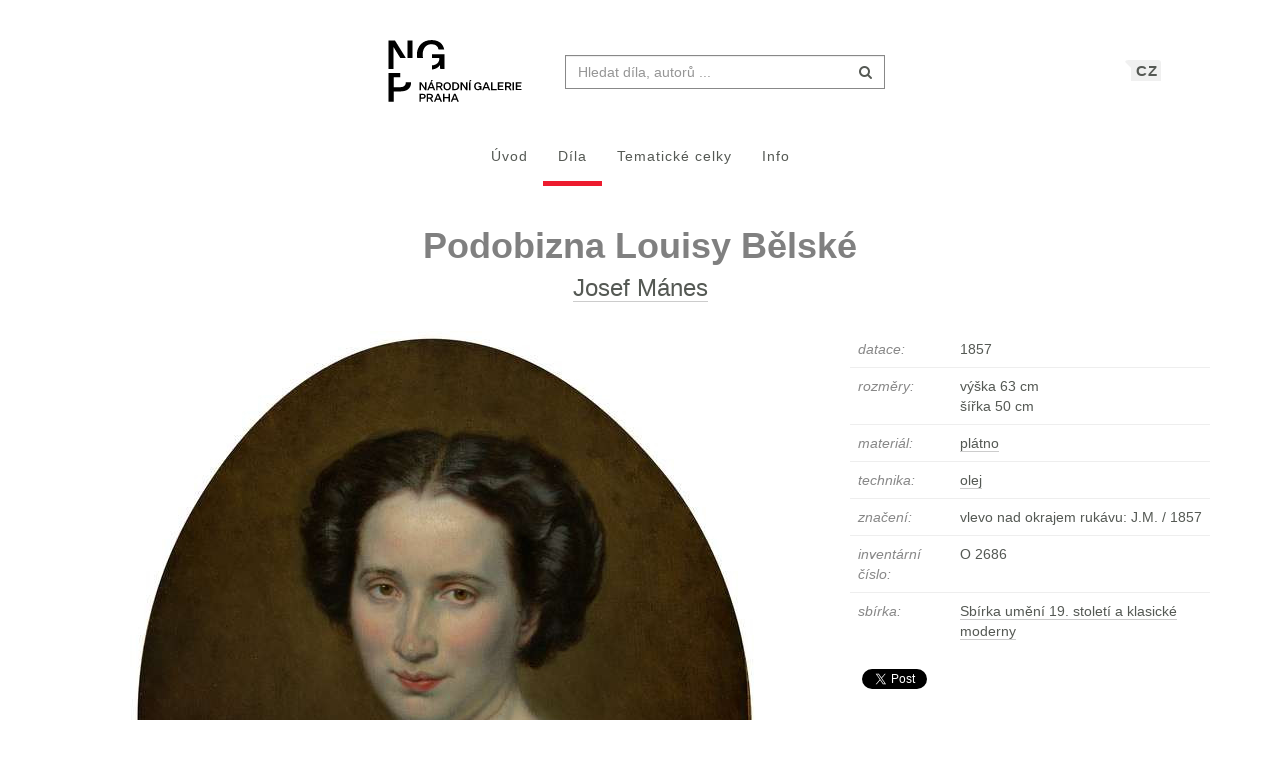

--- FILE ---
content_type: text/html; charset=UTF-8
request_url: https://sbirky.ngprague.cz/dielo/CZE:NG.O_2686
body_size: 7785
content:
<!DOCTYPE html>
<html lang="cs">

<head>
		<meta charset="utf-8">
		<meta name="viewport" content="width=device-width, initial-scale=1.0">
		    <meta name="description" content=", datace: 1857, rozměry: výška 63 cm x šířka 50 cm">
		<meta name="author" content="lab.SNG">

		<title>
			Josef Mánes - Podobizna Louisy Bělské |
			Národní galerie Praha - sbírky
			
		</title>

		<!--  favicons-->
		<link rel="apple-touch-icon" sizes="180x180" href="/apple-touch-icon.png">
<link rel="icon" type="image/png" sizes="32x32" href="/favicon-32x32.png">
<link rel="icon" type="image/png" sizes="16x16" href="/favicon-16x16.png">
<link rel="manifest" href="/site.webmanifest">
<link rel="mask-icon" href="/safari-pinned-tab.svg" color="#000000">
<meta name="msapplication-TileColor" content="#ed1b2e">
<meta name="theme-color" content="#ffffff">		<!--  /favicons-->

		<!--  Open Graph protocol -->
	    <!--  Open Graph protocol -->
<meta name="twitter:card" content="summary" />
<meta name="twitter:site" content="@narodnigalerie" />
<meta property="og:title" content="Josef Mánes - Podobizna Louisy Bělské" />
<meta property="og:description" content=", datace: 1857, rozměry: výška 63 cm x šířka 50 cm" />
<meta property="og:type" content="object" />
<meta property="og:url" content="https://sbirky.ngprague.cz/dielo/CZE:NG.O_2686" />
<meta property="og:image" content="https://sbirky.ngprague.cz/images/diela/NG./73/CZE_NG.O_2686/CZE_NG.O_2686.jpeg" />
<meta property="og:site_name" content="Web umenia" />
	    <!--  /Open Graph protocol -->

	    <!--  hreflangs -->
		<link rel="alternate" hreflang="cs" href="https://sbirky.ngprague.cz/dielo/CZE:NG.O_2686">
<link rel="alternate" hreflang="en" href="https://sbirky.ngprague.cz/en/dielo/CZE:NG.O_2686">
		<!--  /hreflangs -->

		    <link rel="canonical" href="https://sbirky.ngprague.cz/dielo/CZE:NG.O_2686">

		<!-- CSS are placed here -->
		<link rel="stylesheet" href="https://maxcdn.bootstrapcdn.com/font-awesome/4.4.0/css/font-awesome.min.css">
		<link rel="stylesheet" type="text/css" href="https://sbirky.ngprague.cz/css/style.css?1540252393" />
		<link media="all" type="text/css" rel="stylesheet" href="https://sbirky.ngprague.cz/css/slick-theme.css">

		<link media="all" type="text/css" rel="stylesheet" href="https://sbirky.ngprague.cz/css/magnific-popup.css">


		<script>
		    document.createElement( "picture" );
		</script>
		<script src="https://sbirky.ngprague.cz/js/picturefill.min.js"></script>


        <script src="https://sbirky.ngprague.cz/js/modernizr.custom.js"></script>


				<script async src="https://www.googletagmanager.com/gtag/js?id=UA-111403294-1"></script>
        <script>
          window.dataLayer = window.dataLayer || [];
          function gtag(){dataLayer.push(arguments);}
          gtag('js', new Date());
          gtag('config', 'UA-111403294-1');
        </script>
				<script src="https://sbirky.ngprague.cz/js/scroll-frame-head.js"></script>

</head>

<body id="page-top">
<div id="fb-root"></div>
<script>(function(d, s, id) {
  var js, fjs = d.getElementsByTagName(s)[0];
  if (d.getElementById(id)) return;
  js = d.createElement(s); js.id = id;
  js.src = 'https://connect.facebook.net/en_US/sdk.js#xfbml=1&version=v2.11&appId=2085312731692823';
  fjs.parentNode.insertBefore(js, fjs);
}(document, 'script', 'facebook-jssdk'));</script>

	
	<nav class="navbar   dark-text" role="navigation">
	    <div class="container">
	        <div class="navbar-header page-scroll">
                <div class="langswitch-wrapper">
  <a class="dropdown-toggle langswitch-toggle uppercase triangle-top-left" data-toggle="dropdown" href="#" role="button" aria-haspopup="true" aria-expanded="false">
    CZ <span class="caret"></span>
  </a>
  <ul class="dropdown-menu">
                          <li>
        <a class="uppercase" href="https://sbirky.ngprague.cz/en/dielo/CZE:NG.O_2686">
          EN
        </a>
      </li>
            </ul>
</div>
                <button type="button" class="navbar-toggle" data-toggle="collapse" data-target=".navbar-main-collapse">
                    <i class="fa fa-bars fa-2x"></i>
                </button>
	            <a class="navbar-brand no-border hidden-xs" href="http://www.ngprague.cz/">
	                                    <img src="https://sbirky.ngprague.cz/images/logo_cs.svg" class="brand-image">
	            </a>

	            <form method="GET" action="https://sbirky.ngprague.cz/katalog" accept-charset="UTF-8" class="navbar-form right-inner-addon" data-searchd-engine="your_id">
    <i class="fa fa-search"></i>
    <input class="form-control" placeholder="Hledat d&iacute;la, autorů ..." id="search" autocomplete="off" data-artists-title="Autori" data-artworks-title="D&iacute;la" data-articles-title="Čl&aacute;nky" data-collections-title="Tematick&eacute; celky" name="search" type="text" value="">
    <input type="submit" value="submit">
</form>
	        </div>

	        <div class="collapse navbar-collapse navbar-main-collapse">
	            <ul class="nav navbar-nav">
                        <li class="">
                                <a href="https://sbirky.ngprague.cz">&Uacute;vod</a>
                        </li>
						<li class="active">
								<a href="https://sbirky.ngprague.cz/katalog">D&iacute;la</a>
						</li>
						<li class="">
								<a href="https://sbirky.ngprague.cz/kolekcie">Tematick&eacute; celky</a>
						</li>
						<li class="">
								<a href="https://sbirky.ngprague.cz/informacie">Info</a>
						</li>
							            </ul>
	        </div>
	        <!-- /.navbar-collapse -->
	    </div>
	    <!-- /.container -->
	</nav>



	<!-- Content -->
	

<section class="item top-section" itemscope itemtype="http://schema.org/VisualArtwork">
    <div class="item-body">
        <div class="container">
            <div class="row">
                                <div class="col-md-10 col-md-offset-1 text-center content-section">
                    <h1 class="nadpis-dielo" itemprop="name">Podobizna Louisy Bělské</h1>
                    <h2 class="inline">
                    <a class="underline" href="https://sbirky.ngprague.cz/katalog?author=Josef+M%C3%A1nes">Josef Mánes</a>
                    </h2>
                </div>
            </div>
            <div class="row">
                <div class="col-md-8 text-center">
                                                    <a href="https://sbirky.ngprague.cz/dielo/CZE:NG.O_2686/zoom" data-toggle="tooltip" data-placement="top" title="Zoom">
                                                <img src="/images/diela/NG./73/CZE_NG.O_2686/CZE_NG.O_2686.jpeg" class="img-responsive img-dielo" alt="Josef Mánes - Podobizna Louisy Bělské" itemprop="image">
                                                    </a>
                                                <div class="row">
                            <div class="col-sm-12">
                                                                                            </div>

                            <div class="col-md-12 text-center">
                                                                   <a href="https://sbirky.ngprague.cz/dielo/CZE:NG.O_2686/zoom" class="btn btn-default btn-outline  sans"><i class="fa fa-search-plus"></i> zoom</a>
                                                                                                                            </div>
                                                        <div class="col-md-12 text-left medium description top-space bottom-space underline expandable-long" itemprop="description">
                                K Mánesovým nejlepším portrétním dílům náleží podobizna manželky pražského stavitele Jana Bělského, s jehož rodinou udržoval umělec přátelské styky. Architekt Bělský se podílel na stavbě karlínského kostela a jeho bratr dr. Václav Bělský, v 60. letech pražský purkmistr, se významně zasadil, aby Mánesovi bylo zadáno malování kalendářní desky pražského orloje. Je také pravděpodobné, že Mánesova anonymní Podobizna stavitele  z roku 1855 (v majetku Národní galerie v Praze) je portrétem arch. Bělského. Podobizna Luisy Bělské patří mezi několik málo prací, v nichž subjektivní zaujetí a osobní vztah k modelu pronikly i do oficiální zakázky. Konvence dobového vyobrazení tu jsou prolomeny psychologickou hloubkou portrétu, zvláštní tajemností a subtilností malby. V mistrovském podání Mánes zachytil těžko uchopitelný výraz ve tváři a složitým vrstvením barev inkarnátu dosáhl rafinované a zcela mimořádné působnosti.

                                                            </div>
                                                    </div>
                </div>
                <div class="col-md-4 text-left">

                        <table class="table">
                            <tbody>
                                <tr>
                                    <td class="atribut">datace:</td>
                                    <td><time itemprop="dateCreated" datetime="1857">1857</time></td>
                                </tr>
                                                                <tr>
                                    <td class="atribut">rozměry:</td>
                                    <td>
                                                                                                                         výška 63 cm<br>
                                                                                                                         šířka 50 cm<br>
                                                                            </td>
                                </tr>
                                                                                                                                                                                                                                <tr>
                                    <td class="atribut">materi&aacute;l:</td>
                                    <td>
                                                                            <a href="https://sbirky.ngprague.cz/katalog?medium=plátno"><span itemprop="artMedium">plátno</span></a><br>
                                                                        </td>
                                </tr>
                                                                                                <tr>
                                    <td class="atribut">technika:</td>
                                    <td>
                                                                            <a href="https://sbirky.ngprague.cz/katalog?technique=olej">olej</a><br>
                                                                        </td>
                                </tr>
                                                                                                                                                                                                <tr>
                                    <td class="atribut">značen&iacute;:</td>
                                    <td><div class="expandable">vlevo nad okrajem rukávu: J.M. / 1857</div></td>
                                </tr>
                                                                                                                                <tr>
                                    <td class="atribut">invent&aacute;rn&iacute; č&iacute;slo:</td>
                                    <td>O 2686</td>
                                </tr>
                                                                                                <tr>
                                    <td class="atribut">sb&iacute;rka:</td>
                                    <td>
                                        <a href="https://sbirky.ngprague.cz/katalog?gallery_collection=Sbírka umění 19. století a klasické moderny">Sbírka umění 19. století a klasické moderny</a>
                                    </td>
                                </tr>
                                                                                                                                                                                            </tbody>
                        </table>

                    <div>
                                        </div>

                    
                    <div class="share">
                        <div class="fb-like" data-href="https://sbirky.ngprague.cz/dielo/CZE:NG.O_2686" data-layout="button_count" data-action="like" data-show-faces="false" data-share="false" style="height:20px; vertical-align: top;"></div> &nbsp;
                        <a href="https://twitter.com/share" class="twitter-share-button" style="float: right; text-align: right" >Tweet</a>
                        <script>!function(d,s,id){var js,fjs=d.getElementsByTagName(s)[0],p=/^http:/.test(d.location)?'http':'https';if(!d.getElementById(id)){js=d.createElement(s);js.id=id;js.src=p+'://platform.twitter.com/widgets.js';fjs.parentNode.insertBefore(js,fjs);}}(document, 'script', 'twitter-wjs');
                        </script>
                    </div>
                </div>
            </div>
        </div>
    </div>
</section>


<section class="more-items content-section">
    <div class="container">
        <div class="row">
            <div class="col-xs-12">
                <h4>dal&scaron;&iacute; d&iacute;la</h4>
                <div class="artwork-carousel-container ">
  <div class="artworks-preview ">
        <a href="https://sbirky.ngprague.cz/dielo/CZE:NG.O_4886">
      <img data-lazy="/images/diela/NG./69/CZE_NG.O_4886/CZE_NG.O_4886.jpeg" class="img-responsive-width " alt="Josef Mánes - Večer v horách po západu slunce ">
    </a>
        <a href="https://sbirky.ngprague.cz/dielo/CZE:NG.O_4883">
      <img data-lazy="/images/diela/NG./72/CZE_NG.O_4883/CZE_NG.O_4883.jpeg" class="img-responsive-width " alt="Josef Mánes - Západ v horách ">
    </a>
        <a href="https://sbirky.ngprague.cz/dielo/CZE:NG.O_3001">
      <img data-lazy="/images/diela/NG./1/CZE_NG.O_3001/CZE_NG.O_3001.jpeg" class="img-responsive-width " alt="Josef Mánes - Pod chalupou ">
    </a>
        <a href="https://sbirky.ngprague.cz/dielo/CZE:NG.O_3000">
      <img data-lazy="/images/diela/NG./2/CZE_NG.O_3000/CZE_NG.O_3000.jpeg" class="img-responsive-width " alt="Josef Mánes - Švadlenka ">
    </a>
        <a href="https://sbirky.ngprague.cz/dielo/CZE:NG.O_12689">
      <img data-lazy="/images/diela/NG./95/CZE_NG.O_12689/CZE_NG.O_12689.jpeg" class="img-responsive-width " alt="Josef Mánes - Při čtení ">
    </a>
        <a href="https://sbirky.ngprague.cz/dielo/CZE:NG.O_5224">
      <img data-lazy="/images/diela/NG./32/CZE_NG.O_5224/CZE_NG.O_5224.jpeg" class="img-responsive-width " alt="Josef Mánes - Kaple v Gmundenu ">
    </a>
        <a href="https://sbirky.ngprague.cz/dielo/CZE:NG.O_5760">
      <img data-lazy="/images/diela/NG./7/CZE_NG.O_5760/CZE_NG.O_5760.jpeg" class="img-responsive-width " alt="Josef Mánes - Setkání Petrarcy s Laurou v Avignonu roku 1327 - Setkání Petrarky s Laurou v Avignonu roku 1327 ">
    </a>
        <a href="https://sbirky.ngprague.cz/dielo/CZE:NG.O_5191">
      <img data-lazy="/images/diela/NG./79/CZE_NG.O_5191/CZE_NG.O_5191.jpeg" class="img-responsive-width " alt="Josef Mánes - Venkovský kostelík ">
    </a>
        <a href="https://sbirky.ngprague.cz/dielo/CZE:NG.O_5083">
      <img data-lazy="/images/diela/NG./69/CZE_NG.O_5083/CZE_NG.O_5083.jpeg" class="img-responsive-width " alt="Josef Mánes - Podobizna baronky Jany Kotzové z Dobrše ">
    </a>
        <a href="https://sbirky.ngprague.cz/dielo/CZE:NG.O_12693">
      <img data-lazy="/images/diela/NG./70/CZE_NG.O_12693/CZE_NG.O_12693.jpeg" class="img-responsive-width " alt="Josef Mánes - Podobizna Anny Náprstkové ">
    </a>
        <a href="https://sbirky.ngprague.cz/dielo/CZE:NG.O_2925">
      <img data-lazy="/images/diela/NG./77/CZE_NG.O_2925/CZE_NG.O_2925.jpeg" class="img-responsive-width " alt="Josef Mánes - Labská krajina ">
    </a>
        <a href="https://sbirky.ngprague.cz/dielo/CZE:NG.O_6435">
      <img data-lazy="/images/diela/NG./87/CZE_NG.O_6435/CZE_NG.O_6435.jpeg" class="img-responsive-width " alt="Josef Mánes - Římské ruiny ">
    </a>
        <a href="https://sbirky.ngprague.cz/dielo/CZE:NG.O_610">
      <img data-lazy="/images/diela/NG./88/CZE_NG.O_610/CZE_NG.O_610.jpeg" class="img-responsive-width " alt="Josef Mánes - Při měsíčku ">
    </a>
        <a href="https://sbirky.ngprague.cz/dielo/CZE:NG.O_5223">
      <img data-lazy="/images/diela/NG./33/CZE_NG.O_5223/CZE_NG.O_5223.jpeg" class="img-responsive-width " alt="Josef Mánes - Poslední okamžiky Lukáše z Leydenu - Smrt Lukáše z Leydenu ">
    </a>
        <a href="https://sbirky.ngprague.cz/dielo/CZE:NG.O_16236">
      <img data-lazy="/images/diela/NG./33/CZE_NG.O_16236/CZE_NG.O_16236.jpeg" class="img-responsive-width " alt="Josef Mánes - Josefina ">
    </a>
        <a href="https://sbirky.ngprague.cz/dielo/CZE:NG.O_4915">
      <img data-lazy="/images/diela/NG./26/CZE_NG.O_4915/CZE_NG.O_4915.jpeg" class="img-responsive-width " alt="Josef Mánes - Peřeje lesního potoka ">
    </a>
        <a href="https://sbirky.ngprague.cz/dielo/CZE:NG.O_5759">
      <img data-lazy="/images/diela/NG./29/CZE_NG.O_5759/CZE_NG.O_5759.jpeg" class="img-responsive-width " alt="Josef Mánes - Na výletě III ">
    </a>
        <a href="https://sbirky.ngprague.cz/dielo/CZE:NG.O_2924">
      <img data-lazy="/images/diela/NG./78/CZE_NG.O_2924/CZE_NG.O_2924.jpeg" class="img-responsive-width " alt="Josef Mánes - Řipský kraj ">
    </a>
      </div>
</div>            </div>
        </div>
    </div>
</section>


<!-- Modal -->
<div tabindex="-1" class="modal fade" id="downloadfail" role="dialog">
    <div class="modal-dialog">
        <div class="modal-content">
            <div class="modal-header text-center">
                Nastala chyba
            </div>
            <div class="modal-body">
                &lt;p&gt;V&aacute;mi zvolen&eacute; d&iacute;lo nebylo nyn&iacute; možn&eacute; st&aacute;hnout. Zkuste to pros&iacute;m později.&lt;/p&gt;  =
                                            &lt;p&gt;Pokud probl&eacute;m přetrv&aacute;v&aacute;, kontaktujte n&aacute;s na &lt;a href=&quot;mailto:lab@sng.sk&quot;&gt;lab@sng.sk&lt;/a&gt;&lt;/p&gt;
            </div>
            <div class="modal-footer">
                <div class="text-center"><button type="button" data-dismiss="modal" class="btn btn-default btn-outline uppercase sans">zavř&iacute;t</button></div>
            </div>
        </div>
    </div>
</div>

<!-- <div id="map"></div> -->


	<div class="footer">
      <div class="container">
      	<div class="row">
      		<div class="col-xs-6">
      			<a href="https://www.facebook.com/NGPrague" target="_blank" data-toggle="tooltip" title="facebook"><i class="fa fa-facebook fa-lg"></i></a>
      			<a href="https://twitter.com/narodnigalerie" target="_blank" data-toggle="tooltip" title="twitter"><i class="fa fa-twitter fa-lg"></i></a>
                <a href="https://www.instagram.com/ngprague/" target="_blank" data-toggle="tooltip" title="instagram"><i class="fa fa-instagram fa-lg"></i></a>
      			<a href="https://www.youtube.com/channel/UCeYULpYNcpUJxSeK2FpDpsg" target="_blank" data-toggle="tooltip" title="youtube"><i class="fa fa-youtube fa-lg"></i></a>
      		</div>
      		<div class="col-xs-6">
      			<p class="text-muted text-right">Vyrobil a spravuje <a href="http://lab.sng.sk" target="_blank" class="sans">lab.SNG</a></p>
      		</div>
      	</div>

      </div>
    </div>

	<div id="top">
	    <a href="#page-top" title="n&aacute;vrat nahoru" class="btn btn-default"  data-toggle="tooltip" data-placement="top">
	        <i class="icon-arrow-up"></i>
	    </a>
	</div>

	<!-- Core JavaScript Files -->
	<script src="https://ajax.googleapis.com/ajax/libs/jquery/1.10.2/jquery.min.js"></script>
    <script src="https://cdnjs.cloudflare.com/ajax/libs/jquery-easing/1.3/jquery.easing.min.js"></script>
	<script src="https://cdnjs.cloudflare.com/ajax/libs/lazysizes/4.0.1/lazysizes.min.js" async=""></script>
    <script src="https://unpkg.com/isotope-layout@3/dist/isotope.pkgd.min.js"></script>
	<script src="https://unpkg.com/flickity@1.1/dist/flickity.pkgd.min.js"></script>
	<script src="https://sbirky.ngprague.cz/js/jquery.infinitescroll.min.js"></script>

    <script src="https://sbirky.ngprague.cz/js/bootstrap.min.js"></script>

    <script src="https://sbirky.ngprague.cz/js/typeahead.bundle.min.js"></script>


<script type="text/javascript">

  var items = new Bloodhound({
    datumTokenizer: function (d) {
              return Bloodhound.tokenizers.whitespace(d.value);
          },
    queryTokenizer: Bloodhound.tokenizers.whitespace,
    limit: 8,
    remote: {
      url: '/katalog/suggestions?search=%QUERY',
      filter: function (items) {
              return $.map(items.results, function (item) {
                  return {
                      id: item.id,
                      author: item.author,
                      title: item.title,
                      image: item.image,
                      value: item.author + ': ' + item.title
                  };
              });
          }
      }
  });

  var authors = new Bloodhound({
    datumTokenizer: function (d) {
              return Bloodhound.tokenizers.whitespace(d.value);
          },
    queryTokenizer: Bloodhound.tokenizers.whitespace,
    limit: 3,
    remote: {
      url: '/autori/suggestions?search=%QUERY',
      filter: function (authors) {
              return $.map(authors.results, function (author) {
                  return {
                      id: author.id,
                      name: author.name,
                      birth_year: author.birth_year || "",
                      death_year: author.death_year || "",
                      image: author.image,
                      value: author.name
                  };
              });
          }
      }
  });

  var articles = new Bloodhound({
    datumTokenizer: function (d) {
              return Bloodhound.tokenizers.whitespace(d.value);
          },
    queryTokenizer: Bloodhound.tokenizers.whitespace,
    limit: 3,
    remote: {
      url: '/clanky/suggestions?search=%QUERY',
      filter: function (articles) {
              return $.map(articles.results, function (article) {
                  return {
                      author: article.author,
                      title: article.title,
                      url: article.url,
                      image: article.image,
                      value: article.author + ': ' + article.title
                  };
              });
          }
      }
  });

  var collections = new Bloodhound({
    datumTokenizer: function (d) {
              return Bloodhound.tokenizers.whitespace(d.value);
          },
    queryTokenizer: Bloodhound.tokenizers.whitespace,
    limit: 3,
    remote: {
      url: '/kolekcie/suggestions?search=%QUERY',
      filter: function (collections) {
              return $.map(collections.results, function (collection) {
                  return {
                      author: collection.author,
                      name: collection.name,
                      items: collection.items,
                      url: collection.url,
                      image: collection.image,
                      value: collection.name
                  };
              });
          }
      }
  });


  $("document").ready(function() {

    items.initialize();
    authors.initialize();
    articles.initialize();
    collections.initialize();

    $search = $('#search');
    $search.typeahead(
    {
      hint: true,
      highlight: true,
      minLength: 2
    },
    {
      name: 'authors',
      displayKey: 'value',
      source: authors.ttAdapter(),
      templates: {
          header: '<h3 class="suggest-type-name">'+ $search.data('artists-title') +'</h3>',
          suggestion: function (data) {
            var format_years = '';
            if (data.birth_year) {
                format_years += '(&#x2734; ' + data.birth_year;
                if (data.death_year) {
                    format_years += '  &ndash; &#x271D; ' + data.death_year;
                }
                format_years += ')';
            }
            return '<p  data-searchd-result="title/'+data.id+'" data-searchd-title="'+data.value+'"><img src="'+data.image+'" class="preview img-circle" />' + data.name + '<br> ' + format_years + '</p>';
          }
      }
    },
    {
      name: 'items',
      displayKey: 'value',
      source: items.ttAdapter(),
      templates: {
          header: '<h3 class="suggest-type-name">'+ $search.data('artworks-title') +'</h3>',
          suggestion: function (data) {
              return '<p  data-searchd-result="title/'+data.id+'" data-searchd-title="'+data.value+'"><img src="'+data.image+'" class="preview" /><em>' + data.author + '</em><br> ' + data.title + '</p>';
          }
      }
    },
    {
      name: 'articles',
      displayKey: 'value',
      source: articles.ttAdapter(),
      templates: {
          header: '<h3 class="suggest-type-name">'+ $search.data('articles-title') +'</h3>',
          suggestion: function (data) {
              return '<p  data-searchd-result="title/'+data.id+'" data-searchd-title="'+data.value+'"><img src="'+data.image+'" class="preview" /><em>' + data.author + '</em><br> ' + data.title + '</p>';
          }
      }
    },
    {
      name: 'collections',
      displayKey: 'value',
      source: collections.ttAdapter(),
      templates: {
          header: '<h3 class="suggest-type-name">'+ $search.data('collections-title') +'</h3>',
          suggestion: function (data) {
              return '<p  data-searchd-result="title/'+data.id+'" data-searchd-title="'+data.value+'"><img src="'+data.image+'" class="preview" /><em>' + data.author + '</em><br> ' + data.name + '<em> (' + data.items + ' diel)</em>' + '</p>';
          }
      }
    }).bind("typeahead:selected", function(obj, datum, name) {
        switch (name) {
            case 'authors':
                window.location.href = "/autor/" + datum.id;
                break;
            case 'articles':
                window.location.href = datum.url;
                break;
            case 'collections':
                window.location.href = datum.url;
                break;
            default:
                window.location.href = "/dielo/" + datum.id;
        }
    });

  });
</script>    <script src="https://sbirky.ngprague.cz/js/webumenia.js?1530270162"></script>


	<!-- Content -->
	<script src="https://sbirky.ngprague.cz/js/readmore.min.js"></script>

<script src="https://sbirky.ngprague.cz/js/jquery.fileDownload.js"></script>


<script src="https://sbirky.ngprague.cz/js/slick.js"></script>

<script type="text/javascript">
  $(document).ready(function(){
    $(".artworks-preview").slick({
      dots: false,
      lazyLoad: 'progressive',
      infinite: false,
      speed: 300,
      slidesToShow: 1,
      slide: 'a',
      centerMode: false,
      variableWidth: true,
    });
  })
</script>

<script type="text/javascript">

    function leftArrowPressed() {
        var left=document.getElementById("left");
        if (left) location.href = left.href;
    }

    function rightArrowPressed() {
        var right=document.getElementById("right");
        if (right) location.href = right.href;
    }

    document.onkeydown = function(evt) {
        evt = evt || window.event;
        switch (evt.keyCode) {
            case 37:
                leftArrowPressed();
                break;
            case 39:
                rightArrowPressed();
                break;
        }
    };

    $(document).ready(function(){

        var moreLinkText = '<a href="#"><i class="fa fa-chevron-down"></i> zobrazit v&iacute;ce</a>';
        var lessLinkText = '<a href="#"><i class="fa fa-chevron-up"></i> skr&yacute;t</a>';

        $('.expandable').readmore({
            moreLink: moreLinkText,
            lessLink: lessLinkText,
            maxHeight: 40
        });

        $('.expandable-long').readmore({
            moreLink: moreLinkText,
            lessLink: lessLinkText,
            maxHeight: 160
        });


// $(document).on("click", "#download", function() {
//         $.fileDownload($(this).attr('href'), {
//             preparingMessageHtml: "We are preparing your report, please wait...",
//             failMessageHtml: "There was a problem generating your report, please try again."
//         });
//         return false; //this is critical to stop the click event which will trigger a normal file download!
//     });

    });
</script>


</body>
</html>


--- FILE ---
content_type: image/svg+xml
request_url: https://sbirky.ngprague.cz/images/logo_cs.svg
body_size: 2326
content:
<svg enable-background="new 0 0 150 74.3" viewBox="0 0 150 74.3" xmlns="http://www.w3.org/2000/svg"><path d="m74.8 61.7 1.3 3.4h-2.7zm2.5 6.5h1.5l-3.2-7.9h-1.6l-3.2 7.9h1.4l.8-1.9h3.6zm-14.4 0h1.5v-3.4h4v3.4h1.5v-7.9h-1.5v3.3h-4v-3.3h-1.5zm-5-6.5 1.3 3.4h-2.7zm2.6 6.5h1.5l-3.2-7.9h-1.6l-3.2 7.9h1.4l.8-1.9h3.6zm-12.4-4.1v-2.6h1.8c1.1 0 1.6.4 1.6 1.3s-.6 1.3-1.6 1.3zm0 4.1v-3h1.8l1.8 3h1.6l-2-3.2c1.1-.3 1.7-1.2 1.7-2.2 0-1.6-1.1-2.5-2.9-2.5h-3.4v7.9zm-7.2-4.1v-2.7h1.7c1.1 0 1.6.4 1.6 1.3s-.5 1.3-1.6 1.3h-1.7zm4.8-1.3c0-1.6-1-2.5-3-2.5h-3.3v7.9h1.4v-2.9h1.8c2 0 3.1-.9 3.1-2.5"/><path d="m141.5 56.6v-1.2h-4.3v-2.2h3.8v-1.2h-3.8v-2.2h4.2v-1.2h-5.7v7.9h5.8zm-8.9 0h1.5v-7.9h-1.5zm-6.2-4.1v-2.6h1.8c1.1 0 1.6.4 1.6 1.3s-.6 1.3-1.6 1.3zm0 4.1v-3h1.8l1.8 3h1.6l-2-3.2c1.1-.3 1.7-1.2 1.7-2.2 0-1.6-1.1-2.5-2.9-2.5h-3.4v7.9zm-2.8 0v-1.2h-4.3v-2.2h3.8v-1.2h-3.8v-2.2h4.2v-1.2h-5.7v7.9h5.8zm-12.4 0h5.5v-1.2h-4.1v-6.7h-1.5v7.9zm-5-6.5 1.3 3.4h-2.7zm2.5 6.5h1.5l-3.2-7.9h-1.6l-3.2 7.9h1.4l.8-1.9h3.6zm-10.8.1c1 0 2-.5 2.3-1.3l.1 1.1h1.1v-4h-3v1.1h1.5v.3c0 1-.8 1.7-2 1.7-1.4 0-2.3-1.1-2.3-2.9s.9-2.9 2.3-2.9c1 0 1.7.5 1.8 1.4h1.5c-.3-1.7-1.5-2.6-3.3-2.6-2.3 0-3.8 1.6-3.8 4.1.1 2.4 1.5 4 3.8 4m-8.9-.1h1.5v-7.9h-1.5zm1.2-8.5 1.3-1.7h-1.6l-.6 1.7zm-8 .6h-1.7v7.9h1.4v-6.1l4.1 6.1h1.4v-7.9h-1.4v5.6zm-4.5 3.9c0 1.8-.9 2.8-2.4 2.8h-1.6v-5.6h1.6c1.5.1 2.4 1.1 2.4 2.8m-2.4-3.9h-3v7.9h3c2.4 0 4-1.6 4-3.9-.1-2.4-1.6-4-4-4m-8.1 6.9c-1.4 0-2.3-1.1-2.3-2.9 0-1.9.8-2.9 2.3-2.9 1.4 0 2.3 1.1 2.3 2.9s-.9 2.9-2.3 2.9m0-7c-2.3 0-3.8 1.6-3.8 4.1 0 2.4 1.5 4.1 3.8 4.1s3.8-1.6 3.8-4.1c-.1-2.5-1.5-4.1-3.8-4.1m-9.6 3.9v-2.6h1.8c1.1 0 1.6.4 1.6 1.3s-.6 1.3-1.6 1.3zm0 4.1v-3h1.8l1.8 3h1.6l-2-3.2c1.1-.3 1.7-1.2 1.7-2.2 0-1.6-1.1-2.5-2.9-2.5h-3.4v7.9zm-6.4-6.5 1.3 3.4h-2.7zm2.5 6.5h1.5l-3.2-7.9h-1.6l-3.2 7.9h1.4l.8-1.9h3.6zm-2.1-8.5 1.3-1.7h-1.6l-.6 1.7zm-10.4.6h-1.7v7.9h1.4v-6.1l4.1 6.1h1.4v-7.9h-1.4v5.6z"/><path d="m20.3 39.4h-11.8v28.8h5.2v-10.3h6.7c7 0 10.7-3.3 10.7-9.3h-5.3c0 3.4-2 5-5.9 5h-6.2v-10h6.2.3v-4.2zm5.5-15.3-10.8-17.5h-6.5v28.8h4.9v-22.3h.1l6.8 11.1h5.5zm6.6-17.5h-4.9v17.6h4.9zm26.2 9h5.6c-1.2-6.1-5.8-9.5-12.7-9.5-8.7 0-14.6 6-14.6 14.8 0 1.1.1 2.2.3 3.2h5.8c-.2-1-.3-2.1-.3-3.2 0-6.7 3.4-10.6 8.9-10.6 3.8 0 6.3 1.8 7 5.3m5.9 19.8v-15.1h-12.4v3.9h7.2v.8c0 3.7-3.1 6.4-7.2 6.6v4.2c3.5-.3 6.7-2.1 7.7-4.6l.4 4.1h4.3z"/></svg>